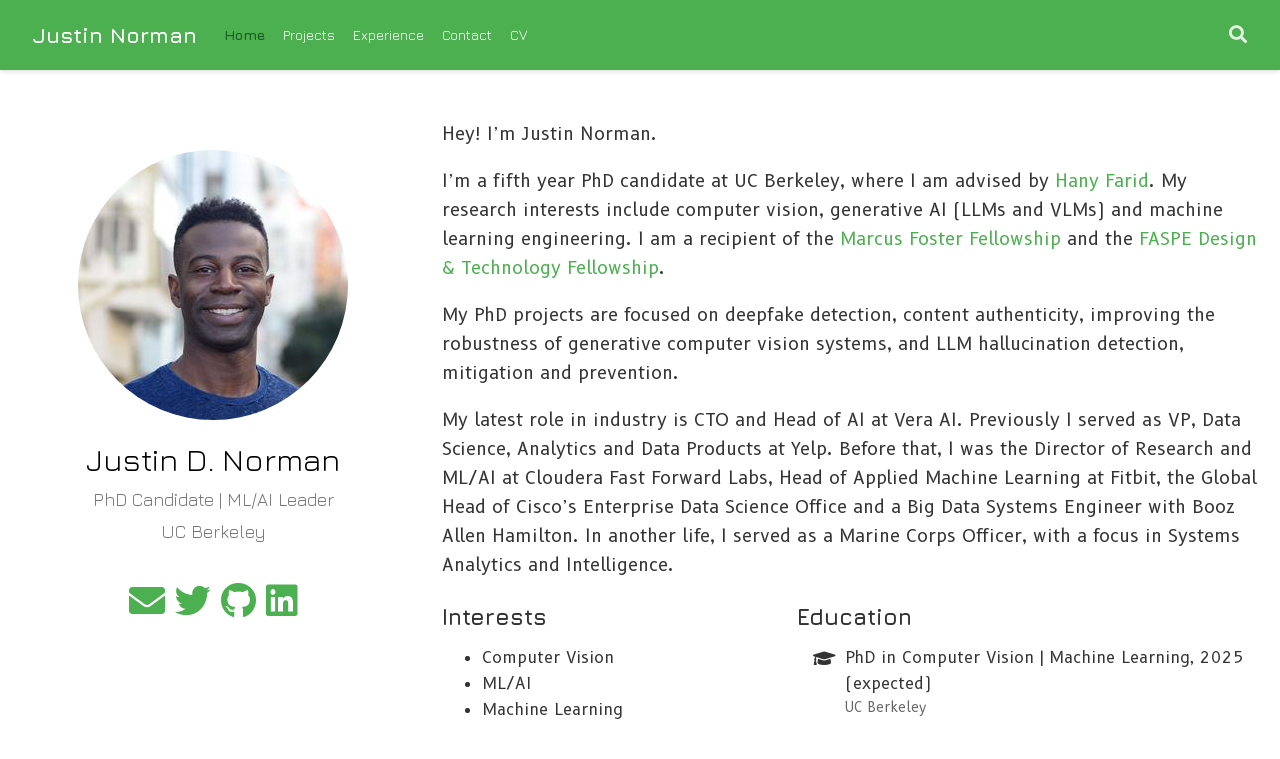

--- FILE ---
content_type: text/html;charset=UTF-8
request_url: https://justintime.ai/
body_size: 5697
content:
<!DOCTYPE html><html lang="en-us"><head><meta charset="utf-8"><meta name="viewport" content="width=device-width,initial-scale=1"><meta http-equiv="x-ua-compatible" content="IE=edge"><meta name="generator" content="Wowchemy 5.4.0 for Hugo"><link rel="preconnect" href="https://fonts.gstatic.com" crossorigin=""><link rel="preload" as="style" href="https://fonts.googleapis.com/css2?family=B612+Mono&amp;family=B612:wght@400;700&amp;family=Jura:wght@400;700&amp;display=swap"><link rel="stylesheet" href="https://fonts.googleapis.com/css2?family=B612+Mono&amp;family=B612:wght@400;700&amp;family=Jura:wght@400;700&amp;display=swap" media="print" onload="this.media=&quot;all&quot;"><meta name="author" content="Justin D. Norman"><meta name="description" content="PhD Candidate | ML/AI Leader"><link rel="alternate" hreflang="en-us" href="https://justintime.ai/"><meta name="theme-color" content="#4caf50"><link rel="stylesheet" href="/css/vendor-bundle.min.f1ecf783c14edc00c9320c205831ad8e.css" media="all" onload="this.media=&quot;all&quot;"><link rel="stylesheet" href="https://cdn.jsdelivr.net/npm/academicons@1.9.1/css/academicons.min.css" integrity="sha512-W0xM4mr6dEP9nREo7Z9z+9X70wytKvMGeDsj7ps2+xg5QPrEBXC8tAW1IFnzjR6eoJ90JmCnFzerQJTLzIEHjA==" crossorigin="anonymous" media="all" onload="this.media=&quot;all&quot;"><link rel="stylesheet" href="https://cdn.jsdelivr.net/gh/highlightjs/cdn-release@10.2.1/build/styles/github.min.css" crossorigin="anonymous" title="hl-light" media="all" onload="this.media=&quot;all&quot;"><link rel="stylesheet" href="https://cdn.jsdelivr.net/gh/highlightjs/cdn-release@10.2.1/build/styles/dracula.min.css" crossorigin="anonymous" title="hl-dark" media="print" onload="this.media=&quot;all&quot;" disabled=""><link rel="stylesheet" href="/css/wowchemy.bc14a533ca758b3c7d9f8fe7d54e66e3.css">
<link rel="alternate" href="/index.xml" type="application/rss+xml" title="Justin Norman"><link rel="manifest" href="/manifest.webmanifest"><link rel="icon" type="image/png" href="/media/icon_hu2a6a4cc492dd63719f2a046b36ecfdc4_10344_32x32_fill_lanczos_center_3.png"><link rel="apple-touch-icon" type="image/png" href="/media/icon_hu2a6a4cc492dd63719f2a046b36ecfdc4_10344_180x180_fill_lanczos_center_3.png"><link rel="canonical" href="https://justintime.ai/"><meta property="twitter:card" content="summary"><meta property="twitter:site" content="@wowchemy"><meta property="twitter:creator" content="@wowchemy"><meta property="og:site_name" content="Justin Norman"><meta property="og:url" content="https://justintime.ai/"><meta property="og:title" content="Justin Norman"><meta property="og:description" content="PhD Candidate | ML/AI Leader"><meta property="og:image" content="https://justintime.ai/media/icon_hu2a6a4cc492dd63719f2a046b36ecfdc4_10344_512x512_fill_lanczos_center_3.png"><meta property="twitter:image" content="https://justintime.ai/media/icon_hu2a6a4cc492dd63719f2a046b36ecfdc4_10344_512x512_fill_lanczos_center_3.png"><meta property="og:locale" content="en-us"><meta property="og:updated_time" content="2030-06-01T13:00:00+00:00"><script type="application/ld+json">{"@context":"https://schema.org","@type":"WebSite","potentialAction":{"@type":"SearchAction","target":"https://justintime.ai?q={search_term_string}","query-input":"required name=search_term_string"},"url":"https://justintime.ai"}</script><title>Justin Norman</title><style type="text/css">.medium-zoom-overlay{position:fixed;top:0;right:0;bottom:0;left:0;opacity:0;transition:opacity .3s;will-change:opacity}.medium-zoom--opened .medium-zoom-overlay{cursor:pointer;cursor:zoom-out;opacity:1}.medium-zoom-image{cursor:pointer;cursor:zoom-in;transition:transform .3s cubic-bezier(.2,0,.2,1)!important}.medium-zoom-image--hidden{visibility:hidden}.medium-zoom-image--opened{position:relative;cursor:pointer;cursor:zoom-out;will-change:transform}</style></head><body id="top" data-spy="scroll" data-offset="70" data-target="#navbar-main" class="page-wrapper"><aside class="search-modal" id="search"><div class="container"><section class="search-header"><div class="row no-gutters justify-content-between mb-3"><div class="col-6"><h1>Search</h1></div><div class="col-6 col-search-close"><a class="js-search" href="#" aria-label="Close"><i class="fas fa-times-circle text-muted" aria-hidden="true"></i></a></div></div><div id="search-box"><input name="q" id="search-query" placeholder="Search..." autocapitalize="off" autocomplete="off" autocorrect="off" spellcheck="false" type="search" class="form-control" aria-label="Search..."></div></section><section class="section-search-results"><div id="search-hits"></div></section></div></aside><div class="page-header"><header class="header--fixed"><nav class="navbar navbar-expand-lg navbar-light compensate-for-scrollbar" id="navbar-main"><div class="container-xl"><div class="d-none d-lg-inline-flex"><a class="navbar-brand" href="/">Justin Norman</a></div><button type="button" class="navbar-toggler" data-toggle="collapse" data-target="#navbar-content" aria-controls="navbar-content" aria-expanded="false" aria-label="Toggle navigation">
<span><i class="fas fa-bars"></i></span></button><div class="navbar-brand-mobile-wrapper d-inline-flex d-lg-none"><a class="navbar-brand" href="/">Justin Norman</a></div><div class="navbar-collapse main-menu-item collapse justify-content-start" id="navbar-content"><ul class="navbar-nav d-md-inline-flex"><li class="nav-item"><a class="nav-link active" href="/#about" data-target="#about"><span>Home</span></a></li><li class="nav-item"><a class="nav-link" href="/#publications" data-target="#publications"><span>Projects</span></a></li><li class="nav-item"><a class="nav-link" href="/#experience" data-target="#experience"><span>Experience</span></a></li><li class="nav-item"><a class="nav-link" href="/#contact" data-target="#contact"><span>Contact</span></a></li><li class="nav-item"><a class="nav-link" href="/uploads/resume.pdf"><span>CV</span></a></li></ul></div><ul class="nav-icons navbar-nav flex-row ml-auto d-flex pl-md-2"><li class="nav-item"><a class="nav-link js-search" href="#" aria-label="Search"><i class="fas fa-search" aria-hidden="true"></i></a></li></ul></div></nav></header></div><div class="page-body"><span class="js-widget-page d-none"></span><section id="about" class="home-section wg-about"><div class="home-section-bg"></div><div class="container"><div class="row"><div class="col-12 col-lg-4"><div id="profile"><img class="avatar avatar-circle" width="270" height="270" src="/authors/admin/avatar_hu8ef50de58d28f48f7a767a1272a6f3dc_107428_270x270_fill_q75_lanczos_center.jpg" alt="Justin D. Norman"><div class="portrait-title"><h2>Justin D. Norman</h2><h3>PhD Candidate | ML/AI Leader</h3><h3><span>UC Berkeley</span></h3></div><ul class="network-icon" aria-hidden="true"><li><a href="/#contact" aria-label="envelope"><i class="fas fa-envelope big-icon"></i></a></li><li><a href="https://bsky.app/profile/justinjdn.bsky.social" target="_blank" rel="noopener" aria-label="twitter"><i class="fab fa-twitter big-icon"></i></a></li><li><a href="https://github.com/stbiadmin" target="_blank" rel="noopener" aria-label="github"><i class="fab fa-github big-icon"></i></a></li><li><a href="https://www.linkedin.com/in/justindnorman/" target="_blank" rel="noopener" aria-label="linkedin"><i class="fab fa-linkedin big-icon"></i></a></li></ul></div></div><div class="col-12 col-lg-8"><div class="article-style"><p>Hey! I’m Justin Norman.</p><p>I’m a fifth year PhD candidate at UC Berkeley, where I am advised by <a href="https://farid.berkeley.edu/" target="_blank" rel="noopener">Hany Farid</a>. My research interests include computer vision, generative AI (LLMs and VLMs) and machine learning engineering. I am a recipient of the <a href="https://bse.berkeley.edu/fellowship-established-honor-dr-marcus-foster" target="_blank" rel="noopener">Marcus Foster Fellowship</a> and the <a href="https://www.faspe-ethics.org/design-technology/" target="_blank" rel="noopener">FASPE Design &amp; Technology Fellowship</a>.</p><p>My PhD projects are focused on deepfake detection, content authenticity, improving the robustness of generative computer vision systems, and LLM hallucination detection, mitigation and prevention.</p><p>My latest role in industry is CTO and Head of AI at Vera AI. Previously I served as VP, Data Science, Analytics and Data Products at Yelp. Before that, I was the Director of Research and ML/AI at Cloudera Fast Forward Labs, Head of Applied Machine Learning at Fitbit, the Global Head of Cisco’s Enterprise Data Science Office and a Big Data Systems Engineer with Booz Allen Hamilton. In another life, I served as a Marine Corps Officer, with a focus in Systems Analytics and Intelligence.</p></div><div class="row"><div class="col-md-5"><div class="section-subheading">Interests</div><ul class="ul-interests mb-0"><li>Computer Vision</li><li>ML/AI</li><li>Machine Learning</li><li>MLOps | Data Engineering</li><li>ML Systems Design</li></ul></div><div class="col-md-7"><div class="section-subheading">Education</div><ul class="ul-edu fa-ul mb-0"><li><i class="fa-li fas fa-graduation-cap"></i><div class="description"><p class="course">PhD in Computer Vision | Machine Learning, 2025 (expected)</p><p class="institution">UC Berkeley</p></div></li><li><i class="fa-li fas fa-graduation-cap"></i><div class="description"><p class="course">MBA w/ concentration in Business Analytics, 2015</p><p class="institution">University of Southern California</p></div></li><li><i class="fa-li fas fa-graduation-cap"></i><div class="description"><p class="course">Master's Certificate in Technology Commercialization, 2015</p><p class="institution">University of Southern California</p></div></li><li><i class="fa-li fas fa-graduation-cap"></i><div class="description"><p class="course">BS in Computer Science, 2007</p><p class="institution">United States Naval Academy</p></div></li></ul></div></div></div></div></div></section><section id="publications" class="home-section wg-pages"><div class="home-section-bg"></div><div class="container"><div class="row"><div class="section-heading col-12 col-lg-4 mb-3 mb-lg-0 d-flex flex-column align-items-center align-items-lg-start"><h1 class="mb-0">Projects</h1></div><div class="col-12 col-lg-8"><div class="pub-list-item view-citation" style="margin-bottom:1rem"><i class="far fa-file-alt pub-icon" aria-hidden="true"></i>
<span class="article-metadata li-cite-author"><span class="author-highlighted">Justin D. Norman</span><i class="author-notes fas fa-info-circle" data-toggle="tooltip" title="" data-original-title="Equal contribution"></i>, <span>Hany Farid</span></span>
(2025).
<a href="/publication/headpose/">Does Head Pose Correction Improve Biometric Facial Recognition?</a>.
(Under Review).<p><a class="btn btn-outline-primary btn-page-header btn-sm" href="https://arxiv.org/pdf/2512.03199" target="_blank" rel="noopener">PDF</a>
<a class="btn btn-outline-primary btn-page-header btn-sm" href="/project/headpose/">Project</a>
<a class="btn btn-outline-primary btn-page-header btn-sm" href="https://doi.org/10.48550/arXiv.2512.03199" target="_blank" rel="noopener">DOI</a></p></div><div class="pub-list-item view-citation" style="margin-bottom:1rem"><i class="far fa-file-alt pub-icon" aria-hidden="true"></i>
<span class="article-metadata li-cite-author"><span class="author-highlighted">Justin D. Norman</span><i class="author-notes fas fa-info-circle" data-toggle="tooltip" title="" data-original-title="Equal contribution"></i>, <span>Hany Farid</span></span>
(2025).
<a href="/publication/deepfakeheads/">Detecting Deepfake Talking Heads from Facial Biometric Anomalies</a>.
(WACV SAFE Workshop 2026).<p><a class="btn btn-outline-primary btn-page-header btn-sm" href="https://arxiv.org/pdf/2507.08917" target="_blank" rel="noopener">PDF</a>
<a class="btn btn-outline-primary btn-page-header btn-sm" href="https://doi.org/10.48550/arXiv.2507.08917" target="_blank" rel="noopener">DOI</a>
<a class="btn btn-outline-primary btn-page-header btn-sm" href="https://stbiadmin.github.io/ghostfaces-website/" target="_blank" rel="noopener">Webpage</a></p></div><div class="pub-list-item view-citation" style="margin-bottom:1rem"><i class="far fa-file-alt pub-icon" aria-hidden="true"></i>
<span class="article-metadata li-cite-author"><span class="author-highlighted">Justin D. Norman</span><i class="author-notes fas fa-info-circle" data-toggle="tooltip" title="" data-original-title="Equal contribution"></i>, <span>Alex Hughes</span><i class="author-notes fas fa-info-circle" data-toggle="tooltip" title="" data-original-title="Equal contribution"></i>, <span>Michael U. Rivera</span><i class="author-notes fas fa-info-circle" data-toggle="tooltip" title="" data-original-title="Equal contribution"></i></span>
(2025).
<a href="/publication/maeval/">The Case for Repeatable, Open, and Expert-Grounded Hallucination Benchmarks in Large Language Models</a>.
(ICICT 2026).<p><a class="btn btn-outline-primary btn-page-header btn-sm" href="https://arxiv.org/pdf/2505.17345" target="_blank" rel="noopener">PDF</a>
<a class="btn btn-outline-primary btn-page-header btn-sm" href="https://doi.org/10.48550/arXiv.2505.17345" target="_blank" rel="noopener">DOI</a></p></div><div class="pub-list-item view-citation" style="margin-bottom:1rem"><i class="far fa-file-alt pub-icon" aria-hidden="true"></i>
<span class="article-metadata li-cite-author"><span class="author-highlighted">Justin D. Norman</span><i class="author-notes fas fa-info-circle" data-toggle="tooltip" title="" data-original-title="Equal contribution"></i>, <span>Cedric Deslandes Whitney</span><i class="author-notes fas fa-info-circle" data-toggle="tooltip" title="" data-original-title="Equal contribution"></i></span>
(2024).
<a href="/publication/plaid/">Real Risks of Fake Data: Synthetic Data, Diversity-Washing and Consent Circumvention</a>.
(ACM FAccT).<p><a class="btn btn-outline-primary btn-page-header btn-sm" href="https://doi.org/10.1145/3630106.3659002" target="_blank" rel="noopener">DOI</a></p></div><div class="pub-list-item view-citation" style="margin-bottom:1rem"><i class="far fa-file-alt pub-icon" aria-hidden="true"></i>
<span class="article-metadata li-cite-author"><span class="author-highlighted">Justin D. Norman</span><i class="author-notes fas fa-info-circle" data-toggle="tooltip" title="" data-original-title="Equal contribution"></i>, <span>Hany Farid</span></span>
(2024).
<a href="/publication/example/">An Investigation into the Impact of AI-Powered Image Enhancement on Forensic Biometrics</a>.
(CVPR Conference Paper).<p><a class="btn btn-outline-primary btn-page-header btn-sm" href="https://doi.org/10.1109/CVPRW63382.2024.00434" target="_blank" rel="noopener">DOI</a></p></div><div class="pub-list-item view-citation" style="margin-bottom:1rem"><i class="far fa-file-alt pub-icon" aria-hidden="true"></i>
<span class="article-metadata li-cite-author"><span class="author-highlighted">Justin D. Norman</span><i class="author-notes fas fa-info-circle" data-toggle="tooltip" title="" data-original-title="Equal contribution"></i>, <span>Shruti Agarwal</span><i class="author-notes fas fa-info-circle" data-toggle="tooltip" title="" data-original-title="Equal contribution"></i>, <span>Hany Farid</span></span>
(2023).
<a href="/publication/faces/">An Evaluation of Forensic Facial Recognition</a>.
(ArXiv Pre-Print).<p><a class="btn btn-outline-primary btn-page-header btn-sm" href="https://doi.org/10.48550/arXiv.2311.06145" target="_blank" rel="noopener">DOI</a></p></div><div class="pub-list-item view-citation" style="margin-bottom:1rem"><i class="far fa-file-alt pub-icon" aria-hidden="true"></i>
<span class="article-metadata li-cite-author"><span class="author-highlighted">Justin D. Norman</span>, <span>Peter Skomoroch</span>, <span>Mike Loukides</span></span>
(2021).
<a href="/publication/productai/">Product Management for AI</a>.
(O’Reilly Media, Inc.).<p><a class="btn btn-outline-primary btn-page-header btn-sm" href="https://www.oreilly.com/library/view/product-management-for/9781098104207/" target="_blank" rel="noopener">Project</a></p></div></div></div></div></section><section id="experience" class="home-section wg-experience"><div class="home-section-bg"></div><div class="container"><div class="row"><div class="section-heading col-12 col-lg-4 mb-3 mb-lg-0 d-flex flex-column align-items-center align-items-lg-start"><h1 class="mb-0">Experience</h1></div><div class="col-12 col-lg-8"><div class="row experience"><div class="col-auto text-center flex-column d-none d-sm-flex"><div class="row h-50"><div class="col">&nbsp;</div><div class="col">&nbsp;</div></div><div class="m-2"><span class="badge badge-pill border exp-fill">&nbsp;</span></div><div class="row h-50"><div class="col border-right">&nbsp;</div><div class="col">&nbsp;</div></div></div><div class="col py-2"><div class="card"><div class="card-body"><div class="d-flex align-content-start"><div class="mr-2 mb-2"><a href="askvera.io" target="_blank" rel="noopener"><img src="/media/icons/brands/Vera_logo.svg" width="56px" height="56px" alt="Vera AI" loading="lazy"></a></div><div><div class="section-subheading card-title exp-title text-muted my-0">CTO / Head of AI</div><div class="section-subheading card-title exp-company text-muted my-0"><a href="askvera.io" target="_blank" rel="noopener">Vera AI</a></div><div class="text-muted exp-meta">Jun 2022 –
Present
<span class="middot-divider"></span>
<span>California</span></div></div></div><div class="card-text"><p>As CTO, responsible for the entire Vera engineering team, technical consultants and design partners as well as the technical execution of the Vera product roadmap</p><p>As Head of AI, responsible for AI Research (LLM and Computer vision model training and eval) and ML Engineering</p></div></div></div></div></div><div class="row experience"><div class="col-auto text-center flex-column d-none d-sm-flex"><div class="row h-50"><div class="col border-right">&nbsp;</div><div class="col">&nbsp;</div></div><div class="m-2"><span class="badge badge-pill border exp-fill">&nbsp;</span></div><div class="row h-50"><div class="col border-right">&nbsp;</div><div class="col">&nbsp;</div></div></div><div class="col py-2"><div class="card"><div class="card-body"><div class="d-flex align-content-start"><div class="mr-2 mb-2"><img src="/media/icons/brands/JDN-logo.svg" width="56px" height="56px" alt="JDN &amp; Associates, LLC" loading="lazy"></div><div><div class="section-subheading card-title exp-title text-muted my-0">CEO</div><div class="section-subheading card-title exp-company text-muted my-0">JDN &amp; Associates, LLC</div><div class="text-muted exp-meta">Jan 2022 –
Present
<span class="middot-divider"></span>
<span>California</span></div></div></div><div class="card-text"><p>Head of a Machine Learning/AI Research and Data Systems Integration consultancy. Core competencies include:</p><ul><li>Deepfake Detection</li><li>LLM Hallucination Detection and Mitigation</li><li>ML/AI Research</li><li>ML/AI System Design and Deployment</li><li>Computer Vision and Computational Photography</li><li>Large-Scale Data Systems Design</li></ul></div></div></div></div></div><div class="row experience"><div class="col-auto text-center flex-column d-none d-sm-flex"><div class="row h-50"><div class="col border-right">&nbsp;</div><div class="col">&nbsp;</div></div><div class="m-2"><span class="badge badge-pill border">&nbsp;</span></div><div class="row h-50"><div class="col border-right">&nbsp;</div><div class="col">&nbsp;</div></div></div><div class="col py-2"><div class="card"><div class="card-body"><div class="d-flex align-content-start"><div class="mr-2 mb-2"><img src="/media/icons/brands/yelp.svg" width="56px" height="56px" alt="Yelp" loading="lazy"></div><div><div class="section-subheading card-title exp-title text-muted my-0">VP, Data Science, Analytics &amp; Data Products</div><div class="section-subheading card-title exp-company text-muted my-0">Yelp</div><div class="text-muted exp-meta">Nov 2019 –
Dec 2021
<span class="middot-divider"></span>
<span>California</span></div></div></div><div class="card-text">As the head of Data Science and Data Product at Yelp, was responsible for five functional Data Science teams and the corporate Data Product Management team, as well as the Yelp DS/ML experimentation platform (Bunsen) and the Core Machine Learning Platform.</div></div></div></div></div><div class="row experience"><div class="col-auto text-center flex-column d-none d-sm-flex"><div class="row h-50"><div class="col border-right">&nbsp;</div><div class="col">&nbsp;</div></div><div class="m-2"><span class="badge badge-pill border">&nbsp;</span></div><div class="row h-50"><div class="col border-right">&nbsp;</div><div class="col">&nbsp;</div></div></div><div class="col py-2"><div class="card"><div class="card-body"><div class="d-flex align-content-start"><div class="mr-2 mb-2"><img src="/media/icons/brands/ffl.svg" width="56px" height="56px" alt="Cloudera Fast Forward Labs" loading="lazy"></div><div><div class="section-subheading card-title exp-title text-muted my-0">Director, Research and Data Science</div><div class="section-subheading card-title exp-company text-muted my-0">Cloudera Fast Forward Labs</div><div class="text-muted exp-meta">Jul 2018 –
Nov 2019
<span class="middot-divider"></span>
<span>California</span></div></div></div><div class="card-text">Served as the head of machine learning research at Cloudera, supervising a diverse team of over 30, composed of research engineers, Data Science Managers, Front-end Designer/Developers, Technical Program Managers and ML engineers.</div></div></div></div></div><div class="row experience"><div class="col-auto text-center flex-column d-none d-sm-flex"><div class="row h-50"><div class="col border-right">&nbsp;</div><div class="col">&nbsp;</div></div><div class="m-2"><span class="badge badge-pill border">&nbsp;</span></div><div class="row h-50"><div class="col border-right">&nbsp;</div><div class="col">&nbsp;</div></div></div><div class="col py-2"><div class="card"><div class="card-body"><div class="d-flex align-content-start"><div class="mr-2 mb-2"><img src="/media/icons/brands/Fitbit_logo_1.svg" width="56px" height="56px" alt="Fitbit" loading="lazy"></div><div><div class="section-subheading card-title exp-title text-muted my-0">Head of Applied Machine Learning</div><div class="section-subheading card-title exp-company text-muted my-0">Fitbit</div><div class="text-muted exp-meta">Jan 2018 –
Jul 2019
<span class="middot-divider"></span>
<span>California</span></div></div></div><div class="card-text">Led a team of data scientists and machine learning engineers in the development of algorithmic applications for fitness and health monitoring.</div></div></div></div></div><div class="row experience"><div class="col-auto text-center flex-column d-none d-sm-flex"><div class="row h-50"><div class="col border-right">&nbsp;</div><div class="col">&nbsp;</div></div><div class="m-2"><span class="badge badge-pill border">&nbsp;</span></div><div class="row h-50"><div class="col">&nbsp;</div><div class="col">&nbsp;</div></div></div><div class="col py-2"><div class="card"><div class="card-body"><div class="d-flex align-content-start"><div class="mr-2 mb-2"><img src="/media/icons/brands/Cisco_logo.svg" width="56px" height="56px" alt="Cisco" loading="lazy"></div><div><div class="section-subheading card-title exp-title text-muted my-0">Senior Manager, Enterprise Data Science</div><div class="section-subheading card-title exp-company text-muted my-0">Cisco</div><div class="text-muted exp-meta">Apr 2012 –
Dec 2019
<span class="middot-divider"></span>
<span>California</span></div></div></div><div class="card-text">As the Chief Data Scientist and Data Science Team lead at the Cisco Enterprise Data Science office, responsible for model selection, development, training and validation of analytical products.</div></div></div></div></div></div></div></div></section><section id="contact" class="home-section wg-contact"><div class="home-section-bg"></div><div class="container"><div class="row"><div class="section-heading col-12 col-lg-4 mb-3 mb-lg-0 d-flex flex-column align-items-center align-items-lg-start"><h1 class="mb-0">Contact</h1></div><div class="col-12 col-lg-8"><ul class="fa-ul"><li><i class="fa-li fas fa-envelope fa-2x" aria-hidden="true"></i>
<span id="person-email">justin - dot - norman - at - berkeley - dot - edu</span></li></ul></div></div></div></section></div><div class="page-footer"><div class="container"><footer class="site-footer"><p class="powered-by copyright-license-text">© 2026 Justin D Norman. This work is licensed under <a href="https://creativecommons.org/licenses/by-nc-nd/4.0" rel="noopener noreferrer" target="_blank">CC BY NC ND 4.0</a></p><p class="powered-by footer-license-icons"><a href="https://creativecommons.org/licenses/by-nc-nd/4.0" rel="noopener noreferrer" target="_blank" aria-label="Creative Commons"><i class="fab fa-creative-commons fa-2x" aria-hidden="true"></i>
<i class="fab fa-creative-commons-by fa-2x" aria-hidden="true"></i>
<i class="fab fa-creative-commons-nc fa-2x" aria-hidden="true"></i>
<i class="fab fa-creative-commons-nd fa-2x" aria-hidden="true"></i></a></p><p class="powered-by">Published with <a href="https://wowchemy.com/?utm_campaign=poweredby" target="_blank" rel="noopener">Wowchemy</a> — the free, <a href="https://github.com/wowchemy/wowchemy-hugo-themes" target="_blank" rel="noopener">open source</a> website builder that empowers creators.</p></footer></div></div>







<div id="modal" class="modal fade" role="dialog"><div class="modal-dialog"><div class="modal-content"><div class="modal-header"><h5 class="modal-title">Cite</h5><button type="button" class="close" data-dismiss="modal" aria-label="Close">
<span aria-hidden="true">×</span></button></div><div class="modal-body"><pre><code class="tex hljs latex"></code></pre></div><div class="modal-footer"><a class="btn btn-outline-primary my-1 js-copy-cite" href="#" target="_blank"><i class="fas fa-copy"></i> Copy</a>
<a class="btn btn-outline-primary my-1 js-download-cite" href="#" target="_blank"><i class="fas fa-download"></i> Download</a><div id="modal-error"></div></div></div></div></div><iframe id="netlify-identity-widget" title="Netlify identity widget" style="position: fixed; top: 0; left: 0; border: none; width: 100%; height: 100%; overflow: visible; background: transparent; display: none; z-index: 99; " src="about:blank"></iframe></body></html>

--- FILE ---
content_type: image/svg+xml
request_url: https://justintime.ai/media/icons/brands/Fitbit_logo_1.svg
body_size: 55
content:
<svg width="32px" height="32px" viewBox="0 0 32 32" xmlns="http://www.w3.org/2000/svg">
  <path d="M17.729 2.432c0 1.303-1.079 2.38-2.38 2.38-1.297 0-2.38-1.077-2.38-2.38 0-1.296 1.083-2.38 2.38-2.38 1.301 0 2.38 1.084 2.38 2.38zM15.349 6.755c-1.401 0-2.485 1.084-2.485 2.491 0 1.405 1.084 2.489 2.491 2.489 1.4 0 2.484-1.084 2.484-2.489 0-1.407-1.099-2.491-2.5-2.491zM15.349 13.464c-1.401 0-2.595 1.187-2.595 2.593s1.193 2.593 2.6 2.593c1.4 0 2.593-1.187 2.593-2.593s-1.193-2.593-2.593-2.593zM15.349 20.271c-1.401 0-2.485 1.084-2.485 2.484 0 1.407 1.084 2.491 2.491 2.491 1.4 0 2.484-1.084 2.484-2.491 0-1.291-1.099-2.484-2.5-2.484zM15.349 27.193c-1.297 0-2.38 1.077-2.38 2.38 0 1.291 1.083 2.375 2.38 2.375 1.301 0 2.38-1.079 2.38-2.38 0-1.297-1.079-2.375-2.38-2.375zM21.948 6.432c-1.516 0-2.812 1.303-2.812 2.813 0 1.509 1.296 2.807 2.812 2.807 1.511 0 2.807-1.297 2.807-2.807 0-1.511-1.296-2.813-2.807-2.813zM21.948 13.136c-1.625 0-2.921 1.296-2.921 2.921 0 1.62 1.301 2.916 2.921 2.916s2.916-1.296 2.916-2.921c0-1.62-1.296-2.916-2.916-2.916zM21.948 19.948c-1.516 0-2.812 1.303-2.812 2.807 0 1.516 1.296 2.813 2.812 2.813 1.511 0 2.807-1.303 2.807-2.813 0-1.509-1.296-2.807-2.807-2.807zM28.755 12.812c-1.728 0-3.239 1.407-3.239 3.245 0 1.729 1.401 3.245 3.239 3.245 1.839 0 3.245-1.423 3.245-3.261-0.109-1.844-1.516-3.239-3.245-3.239zM8.645 7.083c-1.187 0-2.156 0.975-2.156 2.163 0 1.187 0.969 2.161 2.156 2.161 1.193 0 2.161-0.975 2.161-2.161 0-1.188-0.968-2.157-2.161-2.157zM8.645 13.787c-1.296 0-2.271 0.968-2.271 2.271 0 1.297 0.964 2.271 2.261 2.271 1.301 0 2.26-0.973 2.26-2.271 0-1.303-0.979-2.271-2.276-2.271zM8.645 20.593c-1.187 0-2.156 0.975-2.156 2.161 0 1.193 0.969 2.163 2.156 2.163 1.193 0 2.161-0.98 2.161-2.177 0-1.204-0.968-2.161-2.161-2.161zM1.948 14.109c-1.084 0-1.948 0.864-1.948 1.948 0 1.079 0.864 1.943 1.948 1.943 1.079 0 1.943-0.864 1.943-1.943 0-1.084-0.864-1.948-1.943-1.948z"/>
</svg>


--- FILE ---
content_type: image/svg+xml
request_url: https://justintime.ai/media/icons/brands/yelp.svg
body_size: 847
content:
<?xml version="1.0" encoding="iso-8859-1"?>
<!-- Generator: Adobe Illustrator 19.0.0, SVG Export Plug-In . SVG Version: 6.00 Build 0)  -->
<svg version="1.1" id="Layer_1" xmlns="http://www.w3.org/2000/svg" xmlns:xlink="http://www.w3.org/1999/xlink" x="0px" y="0px"
	 viewBox="0 0 511.852 511.852" style="enable-background:new 0 0 511.852 511.852;" xml:space="preserve">
<g>
	<g>
		<g>
			<path d="M204.444,329.318c11.716-3.046,19.746-13.628,20.48-27c0.742-13.619-6.69-25.737-18.27-30.063l-23.142-9.429
				c-84.036-34.662-84.386-34.662-89.899-34.731c-9.079-0.469-17.493,4.284-22.869,12.723c-0.008,0.017-0.017,0.034-0.026,0.051
				c-10.325,16.469-12.39,60.911-9.865,85.402c1.178,10.709,3.098,18.458,5.828,23.612c4.582,8.764,12.783,14.174,21.768,14.473
				c0.589,0.034,1.118,0.068,1.673,0.068c4.864,0,12.117-2.295,81.655-24.653C195.287,332.27,202.199,330.06,204.444,329.318z"/>
			<path d="M244.952,346.151c-12.638-4.881-26.436-1.621-34.202,7.996c-0.009,0-14.524,17.271-16,18.97
				c-0.068,0.077-0.137,0.154-0.205,0.239c-58.803,69.009-58.957,69.461-60.8,74.778c-1.34,3.601-1.809,7.441-1.391,10.889
				c0.495,5.188,2.654,10.129,6.46,14.737c13.645,16.299,70.639,38.093,96.998,38.093c2.065,0,3.942-0.137,5.598-0.418
				c9.822-1.818,17.271-7.774,20.429-16.341c0.009-0.051,0.026-0.094,0.043-0.137c1.809-5.163,1.911-5.478,2.125-86.69
				c0,0,0.179-32.41,0.222-34.159C264.972,361.93,257.402,350.947,244.952,346.151z"/>
			<path d="M442.378,359.735c-4.403-3.294-4.574-3.413-81.792-28.757c0,0-29.517-9.754-32.333-10.761
				c-0.026-0.009-0.043-0.017-0.068-0.026c-11.358-4.412-24.124-0.546-32.495,9.779c-8.61,10.505-9.711,24.704-2.876,35.123
				l13.03,21.222c47.488,77.133,48.043,77.577,52.378,80.956c4.42,3.456,9.668,5.214,15.181,5.214c3.533,0,7.168-0.717,10.778-2.185
				c21.367-8.525,64.222-63.019,67.473-85.811C453.07,374.6,449.768,365.631,442.378,359.735z"/>
			<path d="M316.123,294.06c0.572,0.128,1.161,0.179,1.749,0.179c1.015,0,2.039-0.179,3.029-0.555
				c3.738-1.417,11.546-3.32,23.962-6.263c0.009,0,0.017,0,0.034-0.009c87.834-21.274,88.431-21.658,93.235-24.772
				c7.467-5.035,11.443-13.534,10.957-23.322c0.008-0.503-0.017-1.135-0.051-1.502c-2.483-23.629-40.542-79.778-60.851-89.711
				c-9.028-4.309-18.611-3.84-26.163,1.237c-4.642,3.012-4.642,3.012-52.779,68.847c0,0-19.379,26.359-20.301,27.588
				c-7.723,9.421-8.021,22.716-0.759,33.877C294.721,289.648,305.516,295.118,316.123,294.06z"/>
			<path d="M254.223,19.393c-2.526-9.207-9.702-15.932-19.712-18.458c-24.269-5.973-109.457,17.929-126.686,35.669
				c-6.835,7.142-9.549,16.495-7.27,24.994c0.137,0.512,0.324,0.998,0.546,1.476c2.398,4.984,80.461,127.863,104.269,165.291
				c9.984,16.213,20.941,24.354,32.572,24.354c2.765,0,5.555-0.461,8.38-1.374c14.942-4.506,21.948-18.603,20.813-41.899
				C265.862,180.101,255.836,28.404,254.223,19.393z"/>
		</g>
	</g>
</g>
<g>
</g>
<g>
</g>
<g>
</g>
<g>
</g>
<g>
</g>
<g>
</g>
<g>
</g>
<g>
</g>
<g>
</g>
<g>
</g>
<g>
</g>
<g>
</g>
<g>
</g>
<g>
</g>
<g>
</g>
</svg>


--- FILE ---
content_type: image/svg+xml
request_url: https://justintime.ai/media/icons/brands/Cisco_logo.svg
body_size: 421
content:
<svg width="24px" height="24px" viewBox="0 0 24 24" xmlns="http://www.w3.org/2000/svg" role="img"><title>Cisco icon</title><path d="M16.331 18.171V17.06l-.022.01c-.25.121-.522.19-.801.203a1.186 1.186 0 01-.806-.237 1.038 1.038 0 01-.352-.498 1.21 1.21 0 01-.023-.667c.052-.225.178-.426.357-.569.16-.134.355-.218.562-.242a1.85 1.85 0 011.061.198l.024.013v-1.117l-.051-.014a2.862 2.862 0 00-1.011-.132 2.34 2.34 0 00-.903.206c-.287.132-.54.327-.739.571a2.221 2.221 0 00-.04 2.705c.295.378.709.645 1.175.756.491.12 1.006.102 1.487-.052l.082-.023M5.336 18.171V17.06l-.022.01c-.25.121-.522.19-.801.203a1.183 1.183 0 01-.806-.237 1.03 1.03 0 01-.351-.498 1.202 1.202 0 01-.024-.667c.052-.225.177-.426.357-.569.16-.134.355-.218.562-.242a1.85 1.85 0 011.061.198l.024.013v-1.117l-.051-.014a2.862 2.862 0 00-1.011-.132 2.344 2.344 0 00-.903.206 2.08 2.08 0 00-.74.571 2.224 2.224 0 00-.041 2.705 2.11 2.11 0 001.176.756c.491.12 1.005.102 1.487-.052l.083-.023M9.26 17.249l-.004.957.07.012c.22.041.441.069.664.085.195.019.391.022.587.012.187-.014.372-.049.551-.104.21-.06.405-.163.571-.305a1.16 1.16 0 00.333-.478 1.31 1.31 0 00-.007-.96 1.068 1.068 0 00-.298-.414 1.261 1.261 0 00-.438-.255l-.722-.268a.388.388 0 01-.197-.188.245.245 0 01.008-.219.382.382 0 01.154-.142.798.798 0 01.257-.074c.153-.022.308-.021.46.005.18.02.358.051.533.096l.038.008v-.883l-.069-.015a4.749 4.749 0 00-.543-.097 2.844 2.844 0 00-.714-.003c-.3.027-.585.143-.821.33-.16.126-.281.293-.351.484-.104.29-.105.608 0 .899.054.145.14.274.252.381.097.093.207.173.327.236.157.084.324.149.497.195.057.017.114.035.17.054l.085.031.024.01c.084.03.162.078.226.14.045.042.08.094.101.151a.325.325 0 01.001.161.339.339 0 01-.166.198.856.856 0 01-.275.086 2.032 2.032 0 01-.427.021 5.208 5.208 0 01-.557-.074 9.195 9.195 0 01-.287-.067l-.033-.006zm-2.475.995h1.05v-4.167h-1.05v4.167zm12.162-2.936a1.095 1.095 0 011.541.158 1.094 1.094 0 01-.157 1.541l-.017.014a1.096 1.096 0 01-1.367-1.713m-1.525.854a2.193 2.193 0 002.666 2.107 2.139 2.139 0 00.701-3.937 2.207 2.207 0 00-3.367 1.83M22.961 10.728a.52.52 0 001.039 0V9.573a.52.52 0 00-1.039 0v1.155M20.117 10.728a.522.522 0 001.041 0V8.139a.521.521 0 00-1.04 0v2.589M17.231 11.771a.521.521 0 001.039 0V6.17a.52.52 0 00-1.039 0v5.601M14.393 10.728a.521.521 0 001.04 0V8.139a.52.52 0 00-1.039 0v2.589M11.494 10.728a.522.522 0 001.039 0V9.573a.52.52 0 00-1.039 0v1.155M8.624 10.728a.52.52 0 001.039 0V8.139a.52.52 0 00-1.039 0v2.589M5.737 11.771a.52.52 0 001.039 0V6.17a.52.52 0 00-1.039 0v5.601M2.876 10.728a.522.522 0 001.04 0V8.139a.52.52 0 00-1.039 0v2.589M0 10.728a.521.521 0 001.039 0V9.573a.52.52 0 00-1.039 0v1.155"/></svg>

--- FILE ---
content_type: image/svg+xml
request_url: https://justintime.ai/media/icons/brands/JDN-logo.svg
body_size: 1589
content:
<?xml version="1.0" standalone="no"?>
<!DOCTYPE svg PUBLIC "-//W3C//DTD SVG 20010904//EN"
 "http://www.w3.org/TR/2001/REC-SVG-20010904/DTD/svg10.dtd">
<svg version="1.0" xmlns="http://www.w3.org/2000/svg"
 width="1366.000000pt" height="1021.000000pt" viewBox="0 0 1366.000000 1021.000000"
 preserveAspectRatio="xMidYMid meet">

<g transform="translate(0.000000,1021.000000) scale(0.100000,-0.100000)"
fill="#000000" stroke="none">
<path d="M7969 7299 c-141 -20 -315 -78 -437 -145 -34 -19 -65 -34 -67 -34 -3
0 -5 25 -5 55 l0 55 -292 0 -291 0 74 -51 c96 -67 280 -253 346 -350 66 -96
133 -230 170 -336 15 -46 30 -83 33 -83 3 1 21 24 40 51 92 132 269 262 412
304 140 40 327 36 466 -11 197 -65 386 -246 473 -453 58 -139 59 -146 59 -843
l0 -638 301 0 300 0 -4 653 c-3 614 -5 657 -24 742 -96 418 -348 752 -714 945
-115 60 -272 113 -398 134 -101 17 -343 20 -442 5z"/>
<path d="M4493 7213 l-203 -3 0 -250 0 -250 201 0 200 0 -4 -627 c-3 -456 -7
-641 -16 -676 -20 -74 -68 -137 -131 -172 -54 -29 -58 -30 -180 -28 -69 2
-138 4 -153 5 l-29 3 -70 -203 c-39 -112 -66 -208 -62 -212 14 -13 180 -59
258 -71 113 -18 346 -6 431 21 255 82 434 279 522 576 15 53 18 129 23 724 l5
665 365 3 c203 1 408 -2 462 -7 169 -18 293 -77 413 -196 121 -119 188 -257
204 -418 33 -336 -152 -637 -457 -743 -99 -34 -216 -44 -540 -44 -218 0 -283
-3 -286 -12 -38 -142 -53 -186 -87 -255 -23 -46 -68 -114 -100 -153 l-59 -70
534 0 c639 0 688 5 908 100 346 149 605 484 673 874 19 114 19 328 0 442 -44
248 -159 463 -346 645 -192 187 -450 308 -687 324 -94 6 -1509 12 -1789 8z"/>
<path d="M7427 5492 c-92 -229 -290 -462 -519 -613 l-86 -57 45 -6 c25 -3 169
-6 319 -6 l274 0 0 375 c0 206 -1 375 -2 375 -2 0 -15 -31 -31 -68z"/>
<path d="M2050 2696 c-118 -25 -170 -80 -170 -180 0 -122 70 -171 263 -182
109 -6 152 -17 161 -41 9 -21 -11 -52 -40 -63 -48 -19 -226 -11 -356 16 l-28
6 0 -70 c0 -56 3 -71 17 -76 9 -4 74 -12 145 -18 204 -19 336 10 391 84 22 29
34 118 23 162 -10 42 -63 93 -114 110 -26 9 -94 19 -152 23 -132 8 -150 14
-150 52 0 24 6 31 31 40 55 19 258 10 342 -15 15 -5 17 3 17 65 0 80 5 76
-110 91 -98 12 -202 11 -270 -4z"/>
<path d="M4680 2704 c-19 -2 -59 -7 -87 -10 l-53 -5 0 -294 0 -294 48 -7 c26
-5 117 -8 202 -8 188 -1 248 13 315 75 62 57 80 110 80 234 0 124 -18 177 -80
234 -59 54 -121 72 -270 76 -66 2 -136 1 -155 -1z m287 -158 c47 -28 58 -58
58 -151 0 -143 -30 -168 -207 -173 l-118 -4 0 177 0 177 118 -4 c93 -3 124 -7
149 -22z"/>
<path d="M7110 2704 c-19 -2 -59 -7 -87 -10 l-53 -5 0 -294 0 -294 48 -7 c26
-5 117 -8 202 -8 188 -1 248 13 315 75 62 57 80 110 80 234 0 124 -18 177 -80
234 -59 54 -121 72 -270 76 -66 2 -136 1 -155 -1z m287 -158 c47 -28 58 -58
58 -151 0 -143 -30 -168 -207 -173 l-118 -4 0 177 0 177 118 -4 c93 -3 124 -7
149 -22z"/>
<path d="M8940 2696 c-81 -17 -144 -58 -177 -114 -27 -45 -28 -52 -28 -187 0
-135 1 -142 28 -187 60 -104 230 -151 421 -117 138 24 209 95 227 229 23 163
-20 290 -116 342 -85 46 -235 60 -355 34z m248 -146 c53 -24 72 -64 72 -155 0
-91 -19 -131 -72 -155 -63 -29 -179 -27 -238 3 -53 26 -69 61 -69 152 0 91 16
126 69 153 59 29 175 31 238 2z"/>
<path d="M9685 2704 c-27 -2 -74 -6 -102 -10 l-53 -5 0 -295 0 -294 80 0 80 0
0 101 0 102 38 -7 c20 -3 62 -6 92 -6 l55 0 58 -95 59 -95 74 0 c69 0 74 1 74
22 0 11 -23 57 -51 100 l-51 80 40 36 c47 44 67 115 56 200 -8 69 -38 111 -98
141 -43 21 -64 25 -175 26 -69 2 -148 1 -176 -1z m273 -150 c26 -18 30 -74 6
-98 -23 -24 -48 -27 -164 -24 l-105 3 -3 54 c-2 29 -1 60 2 67 8 21 233 20
264 -2z"/>
<path d="M840 2475 c0 -263 5 -251 -112 -243 l-68 5 0 -68 0 -68 46 -7 c104
-15 226 21 268 79 20 27 21 45 24 278 l3 249 -80 0 -81 0 0 -225z"/>
<path d="M1120 2499 c0 -243 7 -277 69 -339 61 -61 112 -75 262 -75 108 1 120
3 175 30 71 36 110 87 124 164 5 29 10 136 10 237 l0 184 -80 0 -80 0 0 -197
c0 -138 -4 -206 -13 -223 -22 -44 -71 -61 -165 -58 -80 3 -85 4 -113 36 l-29
32 0 205 0 205 -80 0 -80 0 0 -201z"/>
<path d="M2550 2630 l0 -70 115 0 115 0 0 -230 0 -230 80 0 80 0 0 230 0 230
115 0 115 0 0 70 0 70 -310 0 -310 0 0 -70z"/>
<path d="M3260 2400 l0 -300 80 0 80 0 0 300 0 300 -80 0 -80 0 0 -300z"/>
<path d="M3550 2400 l0 -300 80 0 80 0 2 192 3 191 155 -191 155 -192 78 0 77
0 0 300 0 300 -75 0 -75 0 0 -192 c0 -227 23 -229 -177 17 l-138 170 -83 3
-82 3 0 -301z"/>
<path d="M5372 2418 c-73 -156 -132 -291 -132 -301 0 -16 8 -18 72 -15 l72 3
22 55 22 55 154 3 155 2 24 -60 24 -60 72 0 c63 0 73 2 72 18 0 9 -60 143
-133 297 l-132 280 -80 3 -80 3 -132 -283z m293 -47 c6 -20 4 -21 -84 -21
l-90 0 26 58 c14 31 34 77 45 102 l20 45 38 -81 c21 -45 41 -91 45 -103z"/>
<path d="M5900 2683 c0 -10 59 -145 132 -301 l132 -283 80 3 80 3 132 280 c73
154 133 288 133 298 1 15 -9 17 -73 17 -72 0 -74 -1 -84 -27 -32 -91 -186
-423 -193 -416 -4 4 -50 105 -102 223 l-94 215 -72 3 c-63 3 -71 1 -71 -15z"/>
<path d="M6680 2400 l0 -300 80 0 80 0 0 300 0 300 -80 0 -80 0 0 -300z"/>
<path d="M7960 2400 l0 -300 80 0 80 0 2 192 3 191 155 -191 155 -192 78 0 77
0 0 300 0 300 -75 0 -75 0 0 -192 c0 -227 23 -229 -177 17 l-138 170 -83 3
-82 3 0 -301z"/>
<path d="M10270 2400 l0 -300 80 0 80 0 2 178 3 177 80 -112 80 -113 45 0 46
0 79 113 80 112 3 -177 2 -178 80 0 80 0 0 300 0 300 -79 0 -80 0 -102 -150
c-56 -83 -106 -149 -110 -148 -5 2 -52 68 -106 148 l-98 145 -83 3 -82 3 0
-301z"/>
<path d="M11242 2418 c-73 -156 -132 -291 -132 -301 0 -16 8 -18 72 -15 l72 3
22 55 22 55 154 3 155 2 24 -60 24 -60 72 0 c63 0 73 2 72 18 0 9 -60 143
-133 297 l-132 280 -80 3 -80 3 -132 -283z m293 -47 c6 -20 4 -21 -84 -21
l-90 0 26 58 c14 31 34 77 45 102 l20 45 38 -81 c21 -45 41 -91 45 -103z"/>
<path d="M11890 2400 l0 -300 80 0 80 0 2 192 3 191 155 -191 155 -192 78 0
77 0 0 300 0 300 -75 0 -75 0 0 -192 c0 -227 23 -229 -177 17 l-138 170 -83 3
-82 3 0 -301z"/>
</g>
</svg>


--- FILE ---
content_type: image/svg+xml
request_url: https://justintime.ai/media/icons/brands/ffl.svg
body_size: -34
content:
<?xml version="1.0" standalone="no"?>
<!DOCTYPE svg PUBLIC "-//W3C//DTD SVG 20010904//EN"
 "http://www.w3.org/TR/2001/REC-SVG-20010904/DTD/svg10.dtd">
<svg version="1.0" xmlns="http://www.w3.org/2000/svg"
 width="256.000000pt" height="256.000000pt" viewBox="0 0 256.000000 256.000000"
 preserveAspectRatio="xMidYMid meet">
<metadata>
Created by potrace 1.16, written by Peter Selinger 2001-2019
</metadata>
<g transform="translate(0.000000,256.000000) scale(0.100000,-0.100000)"
fill="#000000" stroke="none">
<path d="M788 1913 l-248 -116 0 -596 0 -597 69 -34 c39 -18 77 -33 86 -33 9
0 47 15 86 33 l69 34 0 216 0 216 173 80 172 80 3 107 c2 82 0 107 -10 107 -7
0 -79 -31 -160 -69 -81 -38 -156 -72 -168 -76 -20 -6 -20 -3 -20 153 l0 159
178 80 177 80 3 112 3 111 -77 35 c-42 19 -79 35 -83 35 -3 0 -117 -53 -253
-117z"/>
<path d="M1598 1913 l-248 -116 0 -597 0 -597 80 -36 80 -36 78 37 77 38 5
217 5 218 170 79 170 79 -4 103 c-2 57 -5 105 -7 107 -1 2 -76 -31 -166 -73
-90 -42 -167 -76 -171 -76 -4 0 -7 71 -7 159 l0 158 178 80 177 80 3 111 3
112 -68 30 c-37 17 -76 33 -88 35 -11 2 -124 -45 -267 -112z"/>
</g>
</svg>


--- FILE ---
content_type: image/svg+xml
request_url: https://justintime.ai/media/icons/brands/Vera_logo.svg
body_size: 3130
content:
<svg version="1.1" id="Layer_1" xmlns="http://www.w3.org/2000/svg" xmlns:xlink="http://www.w3.org/1999/xlink" x="0px" y="0px"
	 width="100%" viewBox="0 0 572 164" enable-background="new 0 0 572 164" xml:space="preserve">
<path fill="#1B143A" opacity="1.000000" stroke="none" 
	d="
M406.000000,165.000000 
	C270.666656,165.000000 135.833328,165.000000 1.000000,165.000000 
	C1.000000,110.333336 1.000000,55.666668 1.000000,1.000000 
	C191.666672,1.000000 382.333344,1.000000 573.000000,1.000000 
	C573.000000,55.666668 573.000000,110.333336 573.000000,165.000000 
	C517.500000,165.000000 462.000000,165.000000 406.000000,165.000000 
M405.480804,161.003082 
	C400.059540,140.760223 394.638306,120.517357 389.108215,99.868118 
	C391.524628,99.542061 393.304230,99.267899 395.091949,99.065811 
	C422.879669,95.924828 442.704559,75.305496 443.880920,47.860661 
	C444.550873,32.230518 439.939362,18.429058 425.372467,10.836699 
	C417.916290,6.950478 409.089020,4.202169 400.743988,3.801436 
	C378.132294,2.715609 355.433105,3.567299 332.798157,2.790499 
	C324.136780,2.493253 317.961761,3.620063 316.558197,13.362191 
	C316.513519,13.672084 316.234497,13.941193 316.109222,14.247509 
	C312.127747,23.983437 308.151825,33.721622 304.020142,43.838768 
	C325.449982,43.838768 346.112030,43.832096 366.774078,43.842129 
	C374.772766,43.846016 382.772064,43.837967 390.769928,43.933014 
	C394.831512,43.981281 398.209839,45.676392 398.752441,49.932396 
	C399.295563,54.192616 397.527435,58.010307 393.102142,59.329605 
	C389.674164,60.351559 385.980377,60.910175 382.401093,60.927841 
	C356.236481,61.057030 330.066467,61.253632 303.909119,60.799202 
	C298.101837,60.698315 295.948090,62.836033 294.011993,67.656654 
	C284.423676,91.530685 274.536804,115.284782 264.766785,139.085938 
	C261.546112,146.932053 258.360321,154.792465 255.070526,162.862396 
	C274.391937,162.862396 293.042328,162.862396 311.777252,162.862396 
	C317.198883,144.585114 322.630707,126.425262 327.958893,108.235054 
	C330.042969,101.120064 332.806763,98.062019 337.296356,98.413940 
	C341.980957,98.781151 343.731873,101.271461 344.930389,108.977295 
	C347.707703,126.834190 350.529663,144.684128 353.353271,162.662598 
	C354.174225,162.792191 354.808716,162.979065 355.443420,162.979828 
	C371.275848,162.998932 387.108368,163.018692 402.940521,162.950073 
	C403.873993,162.946014 404.804260,162.202011 405.480804,161.003082 
M534.500000,2.997904 
	C518.168640,2.997941 501.836975,3.046967 485.506226,2.948556 
	C482.863647,2.932631 481.331085,3.449283 480.344818,6.255767 
	C478.422211,11.726683 475.936249,16.998083 473.727997,22.370377 
	C457.889526,60.902523 442.054932,99.436249 426.237427,137.977005 
	C422.880615,146.156082 419.599304,154.366135 416.105560,163.000977 
	C433.995514,163.000977 451.152618,163.091034 468.304504,162.834076 
	C469.713135,162.812988 471.749298,160.691238 472.370483,159.105499 
	C477.035034,147.197617 481.369904,135.160965 485.955811,123.221375 
	C486.457733,121.914619 487.873474,120.023399 488.902710,119.999344 
	C499.190186,119.758881 509.485504,119.853333 520.211182,119.853333 
	C518.546692,134.464615 516.942200,148.549072 515.337219,162.637787 
	C534.433716,162.637787 552.993774,162.637787 571.592773,162.637787 
	C571.592773,109.348282 571.592773,56.423424 571.592773,2.997904 
	C559.402832,2.997904 547.451416,2.997904 534.500000,2.997904 
M96.940308,158.703247 
	C101.459396,147.819870 106.005730,136.947723 110.492325,126.050964 
	C122.495155,96.899254 134.478745,67.739616 146.456604,38.577625 
	C151.278305,26.838432 156.065094,15.084906 161.006943,2.997489 
	C143.272995,2.997489 126.116127,2.908851 108.964066,3.155262 
	C107.492744,3.176399 105.304558,5.134813 104.712997,6.677761 
	C97.407768,25.731508 90.336975,44.875149 83.207085,63.996113 
	C76.880074,80.963890 70.560379,97.934410 64.225914,114.899399 
	C61.700428,121.663155 58.352428,124.170334 53.554092,122.944931 
	C49.378410,121.878548 48.326862,119.309464 49.007282,111.836571 
	C49.022385,111.670700 49.034225,111.504478 49.052132,111.338921 
	C51.574078,88.019180 54.101482,64.700020 56.616779,41.379562 
	C57.981796,28.723883 59.326229,16.065981 60.689053,3.323948 
	C40.967747,3.323948 21.740650,3.323948 2.524204,3.323948 
	C2.524204,56.690956 2.524204,109.730179 2.524204,163.001190 
	C32.866455,163.001190 62.845951,163.044937 92.823898,162.850342 
	C94.098358,162.842072 95.358490,160.625000 96.940308,158.703247 
M150.743805,73.104996 
	C138.450119,102.904701 126.156441,132.704407 113.696999,162.905899 
	C154.933914,162.905899 195.248001,162.905899 235.953293,162.905899 
	C242.053833,148.150223 248.181137,133.329803 254.589981,117.828453 
	C252.094467,117.828453 250.312622,117.828445 248.530777,117.828445 
	C230.533798,117.828430 212.536789,117.840118 194.539856,117.811935 
	C192.550140,117.808815 190.190948,118.209091 188.655365,117.309242 
	C186.167953,115.851616 183.135666,113.839867 182.304703,111.392715 
	C181.105438,107.860901 182.435852,103.837280 186.511841,102.355194 
	C189.559540,101.247017 192.945267,100.636589 196.193207,100.583458 
	C213.014206,100.308266 229.839417,100.297386 246.662918,100.163055 
	C251.650803,100.123230 257.687469,101.662521 261.318451,99.395226 
	C264.683350,97.294067 265.546783,91.103096 267.386353,86.661140 
	C270.842926,78.314568 274.209106,69.930557 277.842377,60.997852 
	C275.237152,60.997852 273.426636,60.997849 271.616150,60.997849 
	C237.288574,60.997849 202.953613,61.390316 168.638199,60.744362 
	C159.087692,60.564583 152.723892,62.144527 150.743805,73.104996 
M215.500000,2.996054 
	C207.178558,2.996054 198.857117,2.996055 190.535675,2.996055 
	C178.946808,2.996053 178.863983,2.961682 174.444016,13.612619 
	C170.400574,23.356239 166.562607,33.185123 162.468094,43.390125 
	C163.718369,43.590153 164.480499,43.818413 165.242737,43.818787 
	C204.187119,43.837906 243.131622,43.870914 282.075287,43.705616 
	C283.487640,43.699623 285.510803,42.021156 286.188171,40.612030 
	C288.625122,35.542549 290.632111,30.264500 292.753876,25.045858 
	C295.669525,17.874655 298.541718,10.685779 301.637207,2.996054 
	C272.729248,2.996054 244.614624,2.996054 215.500000,2.996054 
z"/>
<path fill="#F6E33B" opacity="1.000000" stroke="none" 
	d="
M405.608398,161.402710 
	C404.804260,162.202011 403.873993,162.946014 402.940521,162.950073 
	C387.108368,163.018692 371.275848,162.998932 355.443420,162.979828 
	C354.808716,162.979065 354.174225,162.792191 353.353271,162.662598 
	C350.529663,144.684128 347.707703,126.834190 344.930389,108.977295 
	C343.731873,101.271461 341.980957,98.781151 337.296356,98.413940 
	C332.806763,98.062019 330.042969,101.120064 327.958893,108.235054 
	C322.630707,126.425262 317.198883,144.585114 311.777252,162.862396 
	C293.042328,162.862396 274.391937,162.862396 255.070526,162.862396 
	C258.360321,154.792465 261.546112,146.932053 264.766785,139.085938 
	C274.536804,115.284782 284.423676,91.530685 294.011993,67.656654 
	C295.948090,62.836033 298.101837,60.698315 303.909119,60.799202 
	C330.066467,61.253632 356.236481,61.057030 382.401093,60.927841 
	C385.980377,60.910175 389.674164,60.351559 393.102142,59.329605 
	C397.527435,58.010307 399.295563,54.192616 398.752441,49.932396 
	C398.209839,45.676392 394.831512,43.981281 390.769928,43.933014 
	C382.772064,43.837967 374.772766,43.846016 366.774078,43.842129 
	C346.112030,43.832096 325.449982,43.838768 304.020142,43.838768 
	C308.151825,33.721622 312.127747,23.983437 316.109222,14.247509 
	C316.234497,13.941193 316.513519,13.672084 316.558197,13.362191 
	C317.961761,3.620063 324.136780,2.493253 332.798157,2.790499 
	C355.433105,3.567299 378.132294,2.715609 400.743988,3.801436 
	C409.089020,4.202169 417.916290,6.950478 425.372467,10.836699 
	C439.939362,18.429058 444.550873,32.230518 443.880920,47.860661 
	C442.704559,75.305496 422.879669,95.924828 395.091949,99.065811 
	C393.304230,99.267899 391.524628,99.542061 389.108215,99.868118 
	C394.638306,120.517357 400.059540,140.760223 405.608398,161.402710 
z"/>
<path fill="#F6E43B" opacity="1.000000" stroke="none" 
	d="
M535.000000,2.997904 
	C547.451416,2.997904 559.402832,2.997904 571.592773,2.997904 
	C571.592773,56.423424 571.592773,109.348282 571.592773,162.637787 
	C552.993774,162.637787 534.433716,162.637787 515.337219,162.637787 
	C516.942200,148.549072 518.546692,134.464615 520.211182,119.853333 
	C509.485504,119.853333 499.190186,119.758881 488.902710,119.999344 
	C487.873474,120.023399 486.457733,121.914619 485.955811,123.221375 
	C481.369904,135.160965 477.035034,147.197617 472.370483,159.105499 
	C471.749298,160.691238 469.713135,162.812988 468.304504,162.834076 
	C451.152618,163.091034 433.995514,163.000977 416.105560,163.000977 
	C419.599304,154.366135 422.880615,146.156082 426.237427,137.977005 
	C442.054932,99.436249 457.889526,60.902523 473.727997,22.370377 
	C475.936249,16.998083 478.422211,11.726683 480.344818,6.255767 
	C481.331085,3.449283 482.863647,2.932631 485.506226,2.948556 
	C501.836975,3.046967 518.168640,2.997941 535.000000,2.997904 
M504.333130,73.714783 
	C503.100098,77.224823 501.867035,80.734863 500.497833,84.632477 
	C508.753815,84.632477 516.337341,84.632477 524.410583,84.632477 
	C525.675415,73.698105 526.958374,62.859619 528.168884,52.013031 
	C528.620728,47.963932 528.242859,44.156013 523.344055,43.040005 
	C518.682678,41.978073 515.659302,44.212154 514.031860,48.436378 
	C510.879639,56.618408 507.835754,64.842178 504.333130,73.714783 
z"/>
<path fill="#F6E33B" opacity="1.000000" stroke="none" 
	d="
M96.782799,159.070084 
	C95.358490,160.625000 94.098358,162.842072 92.823898,162.850342 
	C62.845951,163.044937 32.866455,163.001190 2.524204,163.001190 
	C2.524204,109.730179 2.524204,56.690956 2.524204,3.323948 
	C21.740650,3.323948 40.967747,3.323948 60.689053,3.323948 
	C59.326229,16.065981 57.981796,28.723883 56.616779,41.379562 
	C54.101482,64.700020 51.574078,88.019180 49.052132,111.338921 
	C49.034225,111.504478 49.022385,111.670700 49.007282,111.836571 
	C48.326862,119.309464 49.378410,121.878548 53.554092,122.944931 
	C58.352428,124.170334 61.700428,121.663155 64.225914,114.899399 
	C70.560379,97.934410 76.880074,80.963890 83.207085,63.996113 
	C90.336975,44.875149 97.407768,25.731508 104.712997,6.677761 
	C105.304558,5.134813 107.492744,3.176399 108.964066,3.155262 
	C126.116127,2.908851 143.272995,2.997489 161.006943,2.997489 
	C156.065094,15.084906 151.278305,26.838432 146.456604,38.577625 
	C134.478745,67.739616 122.495155,96.899254 110.492325,126.050964 
	C106.005730,136.947723 101.459396,147.819870 96.782799,159.070084 
z"/>
<path fill="#F6E43B" opacity="1.000000" stroke="none" 
	d="
M150.887604,72.748505 
	C152.723892,62.144527 159.087692,60.564583 168.638199,60.744362 
	C202.953613,61.390316 237.288574,60.997849 271.616150,60.997849 
	C273.426636,60.997849 275.237152,60.997852 277.842377,60.997852 
	C274.209106,69.930557 270.842926,78.314568 267.386353,86.661140 
	C265.546783,91.103096 264.683350,97.294067 261.318451,99.395226 
	C257.687469,101.662521 251.650803,100.123230 246.662918,100.163055 
	C229.839417,100.297386 213.014206,100.308266 196.193207,100.583458 
	C192.945267,100.636589 189.559540,101.247017 186.511841,102.355194 
	C182.435852,103.837280 181.105438,107.860901 182.304703,111.392715 
	C183.135666,113.839867 186.167953,115.851616 188.655365,117.309242 
	C190.190948,118.209091 192.550140,117.808815 194.539856,117.811935 
	C212.536789,117.840118 230.533798,117.828430 248.530777,117.828445 
	C250.312622,117.828445 252.094467,117.828453 254.589981,117.828453 
	C248.181137,133.329803 242.053833,148.150223 235.953293,162.905899 
	C195.248001,162.905899 154.933914,162.905899 113.696999,162.905899 
	C126.156441,132.704407 138.450119,102.904701 150.887604,72.748505 
z"/>
<path fill="#F6E33B" opacity="1.000000" stroke="none" 
	d="
M216.000000,2.996054 
	C244.614624,2.996054 272.729248,2.996054 301.637207,2.996054 
	C298.541718,10.685779 295.669525,17.874655 292.753876,25.045858 
	C290.632111,30.264500 288.625122,35.542549 286.188171,40.612030 
	C285.510803,42.021156 283.487640,43.699623 282.075287,43.705616 
	C243.131622,43.870914 204.187119,43.837906 165.242737,43.818787 
	C164.480499,43.818413 163.718369,43.590153 162.468094,43.390125 
	C166.562607,33.185123 170.400574,23.356239 174.444016,13.612619 
	C178.863983,2.961682 178.946808,2.996053 190.535675,2.996055 
	C198.857117,2.996055 207.178558,2.996054 216.000000,2.996054 
z"/>
<path fill="#211A3A" opacity="1.000000" stroke="none" 
	d="
M504.540039,73.381714 
	C507.835754,64.842178 510.879639,56.618408 514.031860,48.436378 
	C515.659302,44.212154 518.682678,41.978073 523.344055,43.040005 
	C528.242859,44.156013 528.620728,47.963932 528.168884,52.013031 
	C526.958374,62.859619 525.675415,73.698105 524.410583,84.632477 
	C516.337341,84.632477 508.753815,84.632477 500.497833,84.632477 
	C501.867035,80.734863 503.100098,77.224823 504.540039,73.381714 
z"/>
</svg>